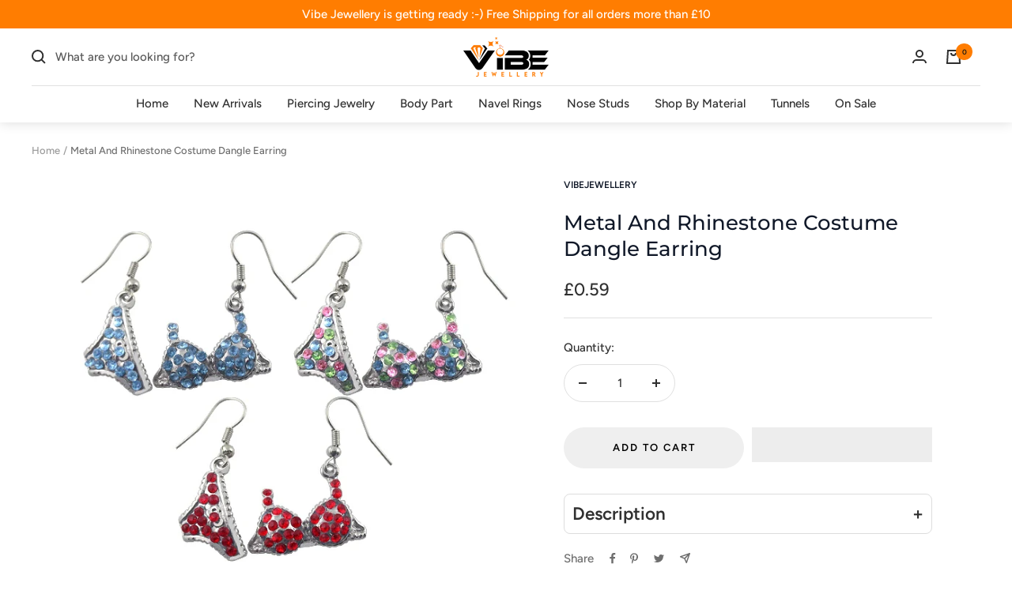

--- FILE ---
content_type: text/css
request_url: https://vibejewellery.com/cdn/shop/t/12/assets/cedstyle.css?v=144580393238257341981654868584
body_size: 1357
content:
:root{--primary-color: #ff7d01;--thm-text-color: #303030;--tnm-alternative-color: #d0d0d0}h1,h2,h3,h4,h5,h6,.h1,.h2,.h3,.h4,.h5,.h6{letter-spacing:normal!important;line-height:1.3!important}table{width:100%;text-align:center}td,th{padding:5px}.announcement-bar__message{padding-top:5px;padding-bottom:5px}.header__cart-count{background:var(--primary-color);color:#161616}.header--bordered .mega-menu{margin-top:0;border-top:1px solid var(--tnm-alternative-color)}.mega-menu__inner{padding-top:25px;padding-bottom:25px}.ced-top__collection{margin-top:10px}.ced-top__collection .list-collections__item-list{margin:0;grid-gap:10px}.ced-top__collection .list-collections__item{border-radius:0}.ced-img_title{width:100%;text-align:center}.ced-multi__column .multi-column .heading.h5{font-size:15px;color:var(--thm-text-color);display:none}.ced-multi__column .multi-column__prev-next{width:100%;left:0}.multi-column__image-wrapper{border-radius:8px}.multi-column__inner--scroller{overflow-x:auto;padding-top:15px;padding-bottom:15px}.multi-column__image{border-radius:8px}.ced-textwith_arrow .logo-list--carousel .logo-list__list{margin-left:20px;margin-right:20px}.ced-textwith_arrow .logo-list__item{border:1px solid #d0d0d0}.ced-textwith_arrow .logo-list__prev-next .logo-list__arrow,.ced-multi__column .multi-column__prev-next .multi-column__arrow{opacity:1;visibility:visible;transform:scale(1);width:40px;height:40px}.image-with-text__image-wrapper:after{content:"";width:50%;position:absolute;top:-35px;bottom:60%;left:-30px;background-image:url(/cdn/shop/files/dots.png?v=1651065361);background-repeat:repeat;z-index:-1}.product-list__inner .product-item-meta__title{white-space:nowrap;text-overflow:ellipsis;overflow:hidden}.product-list .product-item-meta .price-list .price{font-size:22px;font-weight:600}.product-item-meta .price-list .price{color:rgb(var(--product-on-sale-accent))}.product-list .product-item{border:1px solid rgb(var(--border-color));border-radius:4px}.product-list .product-item__info{padding:0 10px}.product-list__prev-next .product-list__arrow{width:40px;height:40px}.product-list__prev-next{top:50%;transform:translateY(-50%)}.product-list__arrow{opacity:1;visibility:visible;transform:scale(1)}.product-item .wishlisthero-floating{z-index:1}.product-list__inner .product-item button{line-height:42px}.product-list__inner .product-item-meta__price-list-container{margin-top:10px;margin-bottom:10px}.list-collections--carousel .prev-next-button{background-color:#fff;color:#ff7d01;border:1px solid rgba(255,125,1,.15)}.product-list__inner--scroller .product-item{scroll-snap-align:inherit}.product-list__inner .wishlisthero-floating button{background:#ffffffd1!important;opacity:1!important}.product-item__quick-buy-button{border-radius:100%}.product-list__inner{gap:var(--product-list-column-gap)}.block-swatch__item:after{box-shadow:0 0 0 .5px #ff7d01 inset,0 0 0 .5px #ff7d01}.ced-product__desc{border:1px solid #dddddd;padding:10px;border-radius:8px}.ced-product__desc .description-title{margin:0;cursor:pointer}.list-collections__item{height:100%}.list-collections__item-info{top:90%;transform:translateY(-90%)}.list-collection__item-title{font-size:18px}.mini-cart__drawer-footer .checkout-button{margin-top:10px}.input__field-link{top:5px;background-color:#fff;padding:10px 0}input:-webkit-autofill,input:-webkit-autofill:hover,input:-webkit-autofill:focus{-webkit-box-shadow:0 0 0px 1000px #ffffff inset}.footer input:-webkit-autofill,.footer input:-webkit-autofill:hover,.footer input:-webkit-autofill:focus{-webkit-text-fill-color:#ffffff;-webkit-box-shadow:0 0 0px 1000px transparent inset;transition:background-color 5000s ease-in-out 0s}.shopify-challenge__container .shopify-challenge__button{margin-top:15px!important}.footer .social-media{margin-bottom:15px!important}.footer{padding-bottom:25px}.page-content h4{margin:0}.collection-list__wrap{padding-top:50px;padding-bottom:50px;background-color:#f6f6f6;margin-bottom:50px}.collection-list__wrap .page-header__text-wrapper{margin-top:0;margin-bottom:0}.section__header h3,.image-with-text__content .h2{text-transform:uppercase}.empty-state{margin:100px 0}.MuiDialog-container .MuiButtonGroup-root{align-items:center}.MuiDialog-container .MuiButtonBase-root{box-shadow:none;opacity:1!important}.MuiButton-containedPrimary{color:#fff!important}.MuiDialog-container text{display:none}.mini-cart__recommendations .wishlisthero-floating{display:none}.ced-action{color:var(--primary-color);border:1px solid var(--primary-color);padding:1px 8px;border-radius:4px}.list-collections__item .h4{font-size:20px;font-weight:400;margin-bottom:0}.product.product--thumbnails-bottom{margin-bottom:25px}.ced-qty__table-wrapper .title{padding:8px;margin:0}.slideshow .heading--large,.image-overlay__content .heading.h2{text-transform:uppercase}.jss5{cursor:pointer}.line-item-table{text-align:left}[dir=ltr] .content-box--left{margin-left:0}.jss1.__react_component_tooltip{padding:8px 21px;display:none}.cart-btn__wrap{color:var(--primary-color);text-decoration:underline}@media screen and (min-width:1200px){.ced-multi__column .multi-column__prev-next{top:calc(var(--item-width) / var(--smallest-image-aspect-ratio) / 2 - 10px)}.list-collections .list-collections__item-list{grid-template-columns:repeat(auto-fit,calc(100% / 4 - var(--container-gutter) * 3 / 4));grid-gap:var(--container-gutter)}.slideshow{--slideshow-min-height: 38vw}}@media screen and (min-width:1000px){.header:not(.header--transparent){box-shadow:0 0 15px #00000026}.image-with-text__wrapper{padding:calc(var(--vertical-breather) / 2) 0}[dir=ltr] .image-with-text--reverse .image-with-text__image-wrapper{margin-left:calc(var(--grid-column-width) + var(--grid-gap))}.ced-multi__column .multi-column__inner--scroller{margin-left:20px;margin-right:20px}.product-facet__aside{border:1px solid rgb(var(--border-color));padding:16px}.product:not(.product--featured){margin-bottom:25px}.ced-table__wrap{scrollbar-width:none;overflow-x:auto;overflow-y:hidden}.slideshow .heading--large{font-size:45px}.ced-table__wrap::-webkit-scrollbar{display:none}}@media screen and (min-width: 700px){.shopify-product-form .product-form__add-button,.shopify-product-form .shopify-payment-button{display:inline-block;width:49%}.product-form__payment-container{display:flex;gap:0;justify-content:space-between}}@media screen and (min-width: 480px){.slideshow .hidden-pocket{display:block!important}.slideshow .hidden-lap-and-up{display:none!important}.slideshow .slideshow__slide{--mobile-image-aspect-ratio: 3 !important}}@media screen and (max-width:999px){.image-with-text__content-wrapper{padding-top:40px}}@media screen and (max-width: 479px){.slideshow__slide .slideshow__slide-inner{display:block}.slideshow__slide-inner:before{padding-bottom:0}.slideshow__image-wrapper,.slideshow__image{position:static;height:auto}.slideshow__text-wrapper .button{background-color:#ff7d01;color:#fff}.slideshow__text-wrapper.vertical-breather{margin-top:-120px;padding:20px 15px;background-color:#fff;position:relative;box-shadow:0 16px 34px #367bf50f;border-radius:8px}.slideshow__text-wrapper .content-box{margin-left:0;text-align:center;margin-bottom:40px}.slideshow__progress-bar:before,.slideshow__progress-bar:after{background:#ff7d0180}.slideshow__progress-bar:after{background:#ff7d01}}@media screen and (min-width: 1000px) and (max-width:1100px){.product-list__inner .product-item-meta__title{max-width:230px}.image-overlay--small{--image-height: 100%}}@media screen and (min-width:1000px) and (max-width:1300px){.logo-list__list{--logos-per-row: 5}}@media screen and (min-width: 1025px) and (max-width:1400px){.image-overlay--small{--image-height: 212px}}@media screen and (min-width: 500px) and (max-width: 999px){.slideshow .heading--large{font-size:25px}}
/*# sourceMappingURL=/cdn/shop/t/12/assets/cedstyle.css.map?v=144580393238257341981654868584 */


--- FILE ---
content_type: text/javascript; charset=utf-8
request_url: https://vibejewellery.com/products/metal-and-rhinestone-costume-dangle-earring.js
body_size: 325
content:
{"id":6787153526877,"title":"Metal And Rhinestone Costume Dangle Earring","handle":"metal-and-rhinestone-costume-dangle-earring","description":"\u003cu\u003eCostume Earrings with Top Quality Rhinstone Decorated. Mix colors will be provided. Price per pair only.\u003c\/u\u003e","published_at":"2022-04-28T13:42:12+01:00","created_at":"2022-04-28T13:42:13+01:00","vendor":"VibeJewellery","type":"Single Item Deals","tags":["Costume Earring","On Sale","Single Item Deals"],"price":59,"price_min":59,"price_max":59,"available":true,"price_varies":false,"compare_at_price":null,"compare_at_price_min":0,"compare_at_price_max":0,"compare_at_price_varies":false,"variants":[{"id":40064370671709,"title":"Default Title","option1":"Default Title","option2":null,"option3":null,"sku":"HOTCE261","requires_shipping":true,"taxable":true,"featured_image":{"id":30473552003165,"product_id":6787153526877,"position":1,"created_at":"2022-04-28T13:42:29+01:00","updated_at":"2022-04-28T13:42:29+01:00","alt":null,"width":600,"height":600,"src":"https:\/\/cdn.shopify.com\/s\/files\/1\/0576\/7066\/4285\/products\/hotce261_87b44340-5a6b-4625-a22a-c3d0eca769ad.jpg?v=1651149749","variant_ids":[40064370671709]},"available":true,"name":"Metal And Rhinestone Costume Dangle Earring","public_title":null,"options":["Default Title"],"price":59,"weight":454,"compare_at_price":null,"inventory_management":"shopify","barcode":null,"featured_media":{"alt":null,"id":22745586171997,"position":1,"preview_image":{"aspect_ratio":1.0,"height":600,"width":600,"src":"https:\/\/cdn.shopify.com\/s\/files\/1\/0576\/7066\/4285\/products\/hotce261_87b44340-5a6b-4625-a22a-c3d0eca769ad.jpg?v=1651149749"}},"requires_selling_plan":false,"selling_plan_allocations":[]}],"images":["\/\/cdn.shopify.com\/s\/files\/1\/0576\/7066\/4285\/products\/hotce261_87b44340-5a6b-4625-a22a-c3d0eca769ad.jpg?v=1651149749"],"featured_image":"\/\/cdn.shopify.com\/s\/files\/1\/0576\/7066\/4285\/products\/hotce261_87b44340-5a6b-4625-a22a-c3d0eca769ad.jpg?v=1651149749","options":[{"name":"Title","position":1,"values":["Default Title"]}],"url":"\/products\/metal-and-rhinestone-costume-dangle-earring","media":[{"alt":null,"id":22745586171997,"position":1,"preview_image":{"aspect_ratio":1.0,"height":600,"width":600,"src":"https:\/\/cdn.shopify.com\/s\/files\/1\/0576\/7066\/4285\/products\/hotce261_87b44340-5a6b-4625-a22a-c3d0eca769ad.jpg?v=1651149749"},"aspect_ratio":1.0,"height":600,"media_type":"image","src":"https:\/\/cdn.shopify.com\/s\/files\/1\/0576\/7066\/4285\/products\/hotce261_87b44340-5a6b-4625-a22a-c3d0eca769ad.jpg?v=1651149749","width":600}],"requires_selling_plan":false,"selling_plan_groups":[]}

--- FILE ---
content_type: text/javascript
request_url: https://vibejewellery.com/cdn/shop/t/12/assets/custom.js?v=167639537848865775061654868584
body_size: -685
content:
//# sourceMappingURL=/cdn/shop/t/12/assets/custom.js.map?v=167639537848865775061654868584
